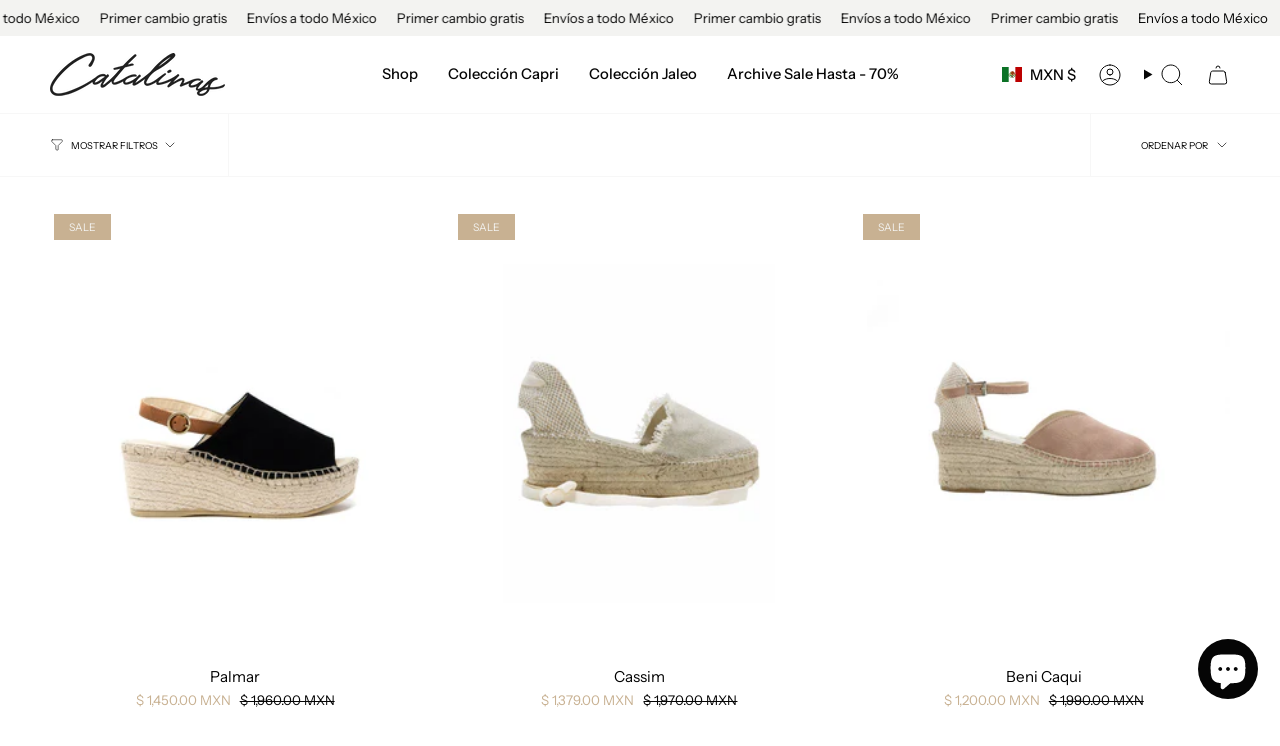

--- FILE ---
content_type: text/css
request_url: https://catalinas.mx/cdn/shop/t/25/assets/font-settings.css?v=1958710967049157061759333128
body_size: 135
content:
@font-face{font-family:Instrument Sans;font-weight:600;font-style:normal;font-display:swap;src:url(//catalinas.mx/cdn/fonts/instrument_sans/instrumentsans_n6.27dc66245013a6f7f317d383a3cc9a0c347fb42d.woff2?h1=Y2F0YWxpbmFzLm14&h2=Y2F0YWxpbmFzLW1leGljby5hY2NvdW50Lm15c2hvcGlmeS5jb20&hmac=e00fdf8d35d5786010f513cefebcfbfed903d215db8dc0d8f7c474fdf155dc7c) format("woff2"),url(//catalinas.mx/cdn/fonts/instrument_sans/instrumentsans_n6.1a71efbeeb140ec495af80aad612ad55e19e6d0e.woff?h1=Y2F0YWxpbmFzLm14&h2=Y2F0YWxpbmFzLW1leGljby5hY2NvdW50Lm15c2hvcGlmeS5jb20&hmac=951d322788d798f4aaed96fce1cabdb759f260677a9b05afa6ecb497b1c5c9b1) format("woff")}@font-face{font-family:Instrument Sans;font-weight:400;font-style:normal;font-display:swap;src:url(//catalinas.mx/cdn/fonts/instrument_sans/instrumentsans_n4.db86542ae5e1596dbdb28c279ae6c2086c4c5bfa.woff2?h1=Y2F0YWxpbmFzLm14&h2=Y2F0YWxpbmFzLW1leGljby5hY2NvdW50Lm15c2hvcGlmeS5jb20&hmac=2b87643b46cceab815a515e8bd0265a056872cda1eae10470b65580940ac91fa) format("woff2"),url(//catalinas.mx/cdn/fonts/instrument_sans/instrumentsans_n4.510f1b081e58d08c30978f465518799851ef6d8b.woff?h1=Y2F0YWxpbmFzLm14&h2=Y2F0YWxpbmFzLW1leGljby5hY2NvdW50Lm15c2hvcGlmeS5jb20&hmac=50279be61d5d60686c3d79800ab7aec00f93b7d497ae922e3aa179494b324c19) format("woff")}@font-face{font-family:Instrument Sans;font-weight:400;font-style:normal;font-display:swap;src:url(//catalinas.mx/cdn/fonts/instrument_sans/instrumentsans_n4.db86542ae5e1596dbdb28c279ae6c2086c4c5bfa.woff2?h1=Y2F0YWxpbmFzLm14&h2=Y2F0YWxpbmFzLW1leGljby5hY2NvdW50Lm15c2hvcGlmeS5jb20&hmac=2b87643b46cceab815a515e8bd0265a056872cda1eae10470b65580940ac91fa) format("woff2"),url(//catalinas.mx/cdn/fonts/instrument_sans/instrumentsans_n4.510f1b081e58d08c30978f465518799851ef6d8b.woff?h1=Y2F0YWxpbmFzLm14&h2=Y2F0YWxpbmFzLW1leGljby5hY2NvdW50Lm15c2hvcGlmeS5jb20&hmac=50279be61d5d60686c3d79800ab7aec00f93b7d497ae922e3aa179494b324c19) format("woff")}@font-face{font-family:Instrument Sans;font-weight:700;font-style:normal;font-display:swap;src:url(//catalinas.mx/cdn/fonts/instrument_sans/instrumentsans_n7.e4ad9032e203f9a0977786c356573ced65a7419a.woff2?h1=Y2F0YWxpbmFzLm14&h2=Y2F0YWxpbmFzLW1leGljby5hY2NvdW50Lm15c2hvcGlmeS5jb20&hmac=68c2159cb0aed15e94a89fdc72d4451522d7e47bb6469025a94d51ea475e0bab) format("woff2"),url(//catalinas.mx/cdn/fonts/instrument_sans/instrumentsans_n7.b9e40f166fb7639074ba34738101a9d2990bb41a.woff?h1=Y2F0YWxpbmFzLm14&h2=Y2F0YWxpbmFzLW1leGljby5hY2NvdW50Lm15c2hvcGlmeS5jb20&hmac=ea600fd5d5a9a610ebab2d38cdf43380c32cc543638f7d35a1f4cba9d221b6f9) format("woff")}@font-face{font-family:Instrument Sans;font-weight:500;font-style:normal;font-display:swap;src:url(//catalinas.mx/cdn/fonts/instrument_sans/instrumentsans_n5.1ce463e1cc056566f977610764d93d4704464858.woff2?h1=Y2F0YWxpbmFzLm14&h2=Y2F0YWxpbmFzLW1leGljby5hY2NvdW50Lm15c2hvcGlmeS5jb20&hmac=e5c49c01774c5836202d98e02d7f404505dbcb7ffa4501a95ac9d1adfa1dc791) format("woff2"),url(//catalinas.mx/cdn/fonts/instrument_sans/instrumentsans_n5.9079eb7bba230c9d8d8d3a7d101aa9d9f40b6d14.woff?h1=Y2F0YWxpbmFzLm14&h2=Y2F0YWxpbmFzLW1leGljby5hY2NvdW50Lm15c2hvcGlmeS5jb20&hmac=914ee74abff469dc9c0c7d613ca9aad0f9179f8e8e7f74c63810bc16ebba4ccc) format("woff")}@font-face{font-family:Instrument Sans;font-weight:400;font-style:italic;font-display:swap;src:url(//catalinas.mx/cdn/fonts/instrument_sans/instrumentsans_i4.028d3c3cd8d085648c808ceb20cd2fd1eb3560e5.woff2?h1=Y2F0YWxpbmFzLm14&h2=Y2F0YWxpbmFzLW1leGljby5hY2NvdW50Lm15c2hvcGlmeS5jb20&hmac=6c364b4af6d26ecb69c6da3dfc6bc4de8af6af623b85af032c35d2e0b19582b6) format("woff2"),url(//catalinas.mx/cdn/fonts/instrument_sans/instrumentsans_i4.7e90d82df8dee29a99237cd19cc529d2206706a2.woff?h1=Y2F0YWxpbmFzLm14&h2=Y2F0YWxpbmFzLW1leGljby5hY2NvdW50Lm15c2hvcGlmeS5jb20&hmac=7f5a66b46e6382c65bd9fb1b323674ece776ae858dee88d163e2901a11f1d36b) format("woff")}@font-face{font-family:Instrument Sans;font-weight:500;font-style:italic;font-display:swap;src:url(//catalinas.mx/cdn/fonts/instrument_sans/instrumentsans_i5.d2033775d4997e4dcd0d47ebdd5234b5c14e3f53.woff2?h1=Y2F0YWxpbmFzLm14&h2=Y2F0YWxpbmFzLW1leGljby5hY2NvdW50Lm15c2hvcGlmeS5jb20&hmac=b9b71ad1786ffac595ad28e9f6efd954f69f77aa6236e28c9c2d455284be7e65) format("woff2"),url(//catalinas.mx/cdn/fonts/instrument_sans/instrumentsans_i5.8e3cfa86b65acf809ce72bc4f9b58f185ef6b8c7.woff?h1=Y2F0YWxpbmFzLm14&h2=Y2F0YWxpbmFzLW1leGljby5hY2NvdW50Lm15c2hvcGlmeS5jb20&hmac=a08aed970f925af119132a9316810488d764b6654ee95cdf6c75dceeec7c6db2) format("woff")}
/*# sourceMappingURL=/cdn/shop/t/25/assets/font-settings.css.map?v=1958710967049157061759333128 */
